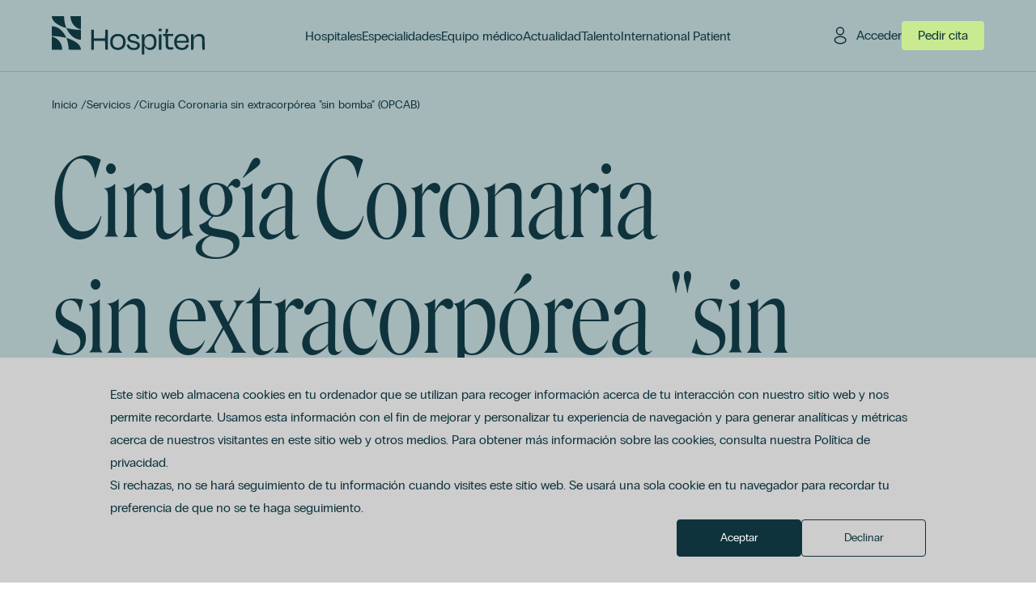

--- FILE ---
content_type: text/html; charset=UTF-8
request_url: https://hospiten.com/servicios/cirugia-coronaria-sin-extracorporea-sin-bomba-opcab
body_size: 8880
content:
<!doctype html><html lang="es"><head>
    <meta charset="utf-8">
    <meta http-equiv="X-UA-Compatible" content="IE=edge">
    <meta name="viewport" content="width=device-width, initial-scale=1.0">
    <meta name="description" content="Cirugía Coronaria sin Extracorpórea (OPCAB) en Hospiten. Procedimiento avanzado para tu salud cardíaca. Pide tu cita con nuestros cirujanos.">

    <title>Cirugía Coronaria sin extracorpórea "sin bomba" (OPCAB)</title>
    <link rel="shortcut icon" href="https://hospiten.com/hubfs/favicon2.png">

    
    
    
    

    
    
      
      
    

    
    <meta name="viewport" content="width=device-width, initial-scale=1">

    
    <meta property="og:description" content="Cirugía Coronaria sin Extracorpórea (OPCAB) en Hospiten. Procedimiento avanzado para tu salud cardíaca. Pide tu cita con nuestros cirujanos.">
    <meta property="og:title" content="Cirugía Coronaria sin extracorpórea &quot;sin bomba&quot; (OPCAB)">
    <meta name="twitter:description" content="Cirugía Coronaria sin Extracorpórea (OPCAB) en Hospiten. Procedimiento avanzado para tu salud cardíaca. Pide tu cita con nuestros cirujanos.">
    <meta name="twitter:title" content="Cirugía Coronaria sin extracorpórea &quot;sin bomba&quot; (OPCAB)">

    

    
    <style>
a.cta_button{-moz-box-sizing:content-box !important;-webkit-box-sizing:content-box !important;box-sizing:content-box !important;vertical-align:middle}.hs-breadcrumb-menu{list-style-type:none;margin:0px 0px 0px 0px;padding:0px 0px 0px 0px}.hs-breadcrumb-menu-item{float:left;padding:10px 0px 10px 10px}.hs-breadcrumb-menu-divider:before{content:'›';padding-left:10px}.hs-featured-image-link{border:0}.hs-featured-image{float:right;margin:0 0 20px 20px;max-width:50%}@media (max-width: 568px){.hs-featured-image{float:none;margin:0;width:100%;max-width:100%}}.hs-screen-reader-text{clip:rect(1px, 1px, 1px, 1px);height:1px;overflow:hidden;position:absolute !important;width:1px}
</style>

<link rel="stylesheet" href="https://hospiten.com/hubfs/hub_generated/template_assets/1/208317602040/1768411955907/template_statics.min.css">
<link rel="stylesheet" href="https://hospiten.com/hubfs/hub_generated/template_assets/1/208317572323/1768411952580/template_owl.carousel.min.css">
<link rel="stylesheet" href="">
<link class="hs-async-css" rel="preload" href="https://hospiten.com/hubfs/hub_generated/template_assets/1/208317606097/1768411951325/template_main.min.css" as="style" onload="this.onload=null;this.rel='stylesheet'">
<noscript><link rel="stylesheet" href="https://hospiten.com/hubfs/hub_generated/template_assets/1/208317606097/1768411951325/template_main.min.css"></noscript>
    <script type="application/ld+json">
{
  "mainEntityOfPage" : {
    "@type" : "WebPage",
    "@id" : "https://hospiten.com/servicios/cirugia-coronaria-sin-extracorporea-sin-bomba-opcab"
  },
  "author" : {
    "name" : "Hospiten",
    "url" : "https://hospiten.com/servicios/author/hospiten",
    "@type" : "Person"
  },
  "headline" : "Cirugía Coronaria sin extracorpórea \"sin bomba\" (OPCAB)",
  "datePublished" : "1970-01-01T00:00:00.000Z",
  "dateModified" : "2025-07-28T07:55:13.894Z",
  "publisher" : {
    "logo" : {
      "@type" : "ImageObject"
    },
    "@type" : "Organization"
  },
  "@context" : "https://schema.org",
  "@type" : "BlogPosting"
}
</script>


    

<!-- Google Tag Manager -->
<script>(function(w,d,s,l,i){w[l]=w[l]||[];w[l].push({'gtm.start':
new Date().getTime(),event:'gtm.js'});var f=d.getElementsByTagName(s)[0],
j=d.createElement(s),dl=l!='dataLayer'?'&l='+l:'';j.async=true;j.src=
'https://www.googletagmanager.com/gtm.js?id='+i+dl;f.parentNode.insertBefore(j,f);
})(window,document,'script','dataLayer','GTM-W4HLM864');</script>
<!-- End Google Tag Manager -->
<meta property="og:url" content="https://hospiten.com/servicios/cirugia-coronaria-sin-extracorporea-sin-bomba-opcab">
<meta name="twitter:card" content="summary">

<link rel="canonical" href="https://hospiten.com/servicios/cirugia-coronaria-sin-extracorporea-sin-bomba-opcab">

<meta property="og:type" content="article">
<link rel="alternate" type="application/rss+xml" href="https://hospiten.com/servicios/rss.xml">
<meta name="twitter:domain" content="hospiten.com">
<script src="//platform.linkedin.com/in.js" type="text/javascript">
    lang: es_ES
</script>

<meta http-equiv="content-language" content="es">






  <meta name="generator" content="HubSpot"></head>
  <body class="  hs-content-id-240593515747 hs-blog-post hs-blog-id-208173133040 lang-es in-front">
    
  


    
  
  


    
      <div data-global-resource-path="themes/hospiten-group/templates/partials/global/header.html"><div class="border-l-hidrogen hidden"></div>
<div class="border-l-iris hidden"></div>
<div class="border-l-chalfie hidden"></div>
<div class="border-l-oxygen hidden"></div>
















<header class="global-header js-float-menu-parent bg-iris mode-iris">
  <div class="row-fluid-wrapper section">
    <div class="row-fluid main-holder">
      <div class="logo-span span5 xs:span6 lg:span2 xl:span3">
        <div class="logo-holder">
          <div id="hs_cos_wrapper_homeback-logo" class="hs_cos_wrapper hs_cos_wrapper_widget hs_cos_wrapper_type_module" style="" data-hs-cos-general-type="widget" data-hs-cos-type="module">



  
  
  
    
    <nav class="module logo-module no-gap is-in-front" role="logo" aria-description="Link to homepage" data-file="wrappers">
      <div class="row-fluid-wrapper module-wrapper">
        <div class="row-fluid module-row">
          
  <div class="span12">
    <span class="link-container">
      <a class="homeback-link" href="https://hospiten.com/" title="Hospiten">
        
  
    <figure class="macros-figure no-caption no-gap" data-file="basics">
      <script type="application/ld+json">
        {
          "@context": "https://schema.org",
          "@type": "ImageObject",
          "author": "hospiten.com",
          "contentUrl": "//145433572.fs1.hubspotusercontent-eu1.net/hubfs/145433572/raw_assets/public/themes/hospiten-group/assets/images/logos/hospiten.svg",
          "description": "Hospiten",
          "name": "Hospiten"
        }
      </script>
      <img src="https://hospiten.com/hubfs/raw_assets/public/themes/hospiten-group/assets/images/logos/hospiten.svg" width="209" height="74" loading="lazy" title="Hospiten" alt="Hospiten">
      
    </figure>
  

      </a>
    </span>
  </div>

  
        </div>
      </div>
    </nav>
  

</div>
        </div>
      </div>
      <div class="nav-holder span12 lg:span7 xl:span6 js-float-menu-target">
        <div class="float-menu-box header-mode-iris bg-iris border-l-iris mode-iris">
          <div class="close js-float-menu-trigger header-mode-iris">
            <span class="bar top"></span>
            <span class="bar bottom"></span>
          </div>
          <div class="top-menu">
            
            
            
  
  
  
    <div class="macros-menu max-1-levels header-main" data-file="navigation">
      <ul class="menu-looper">
        
  
  
  <li class="menu-item menu-item-depth-1 menu-item-1-1 ">
    
    
      <!-- -->
      
      
      
      
      
      
  
    
    
  
    
    <a title="Hospitales" class="macros-link link- menu-link no-children unactive-branch unactive-node  link-hospitales belongs-to-header-main header-mode-iris" href="https://hospiten.com/hospitales" hreflang="es" data-lang="es" data-file="basics">
      
        <span class="label">Hospitales</span>
      
    </a>
  

  

    
    
  </li>

  
  
  <li class="menu-item menu-item-depth-1 menu-item-1-2 ">
    
    
      <!-- -->
      
      
      
      
      
      
  
    
    
  
    
    <a title="Especialidades" class="macros-link link- menu-link no-children unactive-branch unactive-node  link-especialidades belongs-to-header-main header-mode-iris" href="https://hospiten.com/especialidades" hreflang="es" data-lang="es" data-file="basics">
      
        <span class="label">Especialidades</span>
      
    </a>
  

  

    
    
  </li>

  
  
  <li class="menu-item menu-item-depth-1 menu-item-1-3 ">
    
    
      <!-- -->
      
      
      
      
      
      
  
    
    
  
    
    <a title="Equipo médico" class="macros-link link- menu-link no-children unactive-branch unactive-node  link-equipo-medico belongs-to-header-main header-mode-iris" href="https://hospiten.com/medicos" hreflang="es" data-lang="es" data-file="basics">
      
        <span class="label">Equipo médico</span>
      
    </a>
  

  

    
    
  </li>

  
  
  <li class="menu-item menu-item-depth-1 menu-item-1-4 ">
    
    
      <!-- -->
      
      
      
      
      
      
  
    
    
  
    
    <a title="Actualidad" class="macros-link link- menu-link no-children unactive-branch unactive-node  link-actualidad belongs-to-header-main header-mode-iris" href="https://hospiten.com/actualidad" hreflang="es" data-lang="es" data-file="basics">
      
        <span class="label">Actualidad</span>
      
    </a>
  

  

    
    
  </li>

  
  
  <li class="menu-item menu-item-depth-1 menu-item-1-5 ">
    
    
      <!-- -->
      
      
      
      
      
      
  
    
    
  
    
    <a title="Talento" class="macros-link link- menu-link no-children unactive-branch unactive-node  link-talento belongs-to-header-main header-mode-iris" href="https://hospiten.com/talento" hreflang="es" data-lang="es" data-file="basics">
      
        <span class="label">Talento</span>
      
    </a>
  

  

    
    
  </li>

  
  
  <li class="menu-item menu-item-depth-1 menu-item-1-6 ">
    
    
      <!-- -->
      
      
      
      
      
      
  
    
    
  
    
    <a title="International Patient" class="macros-link link- menu-link no-children unactive-branch unactive-node  link-international-patient belongs-to-header-main header-mode-iris" href="https://hospiten.com/en/international-patient" hreflang="es" data-lang="es" data-file="basics">
      
        <span class="label">International Patient</span>
      
    </a>
  

  

    
    
  </li>

  

      </ul>
    </div>
  

          </div>
          <div class="bottom-menu">
            <div class="bottom-menu-item item-menu">
              
  
  
  
    <div class="macros-menu max-1-levels header-mobile" data-file="navigation">
      <ul class="menu-looper">
        
  
  
  <li class="menu-item menu-item-depth-1 menu-item-1-1 ">
    
    
      <!-- -->
      
      
      
      
      
      
  
    
    
  
    
    <a title="Sobre Hospiten" class="macros-link link- menu-link no-children unactive-branch unactive-node  link-sobre-hospiten belongs-to-header-mobile header-mode-iris" href="https://hospiten.com/sobre-hospiten/quienes-somos" hreflang="es" data-lang="es" data-file="basics">
      
        <span class="label">Sobre Hospiten</span>
      
    </a>
  

  

    
    
  </li>

  
  
  <li class="menu-item menu-item-depth-1 menu-item-1-2 ">
    
    
      <!-- -->
      
      
      
      
      
      
  
    
    
  
    
    <a title="Contacto" class="macros-link link- menu-link no-children unactive-branch unactive-node  link-contacto belongs-to-header-mobile header-mode-iris" href="https://hospiten.com/contactar" hreflang="es" data-lang="es" data-file="basics">
      
        <span class="label">Contacto</span>
      
    </a>
  

  

    
    
  </li>

  
  
  <li class="menu-item menu-item-depth-1 menu-item-1-3 ">
    
    
      <!-- -->
      
      
      
      
      
      
  
    
    
  
    
    <a title="Pago online" class="macros-link link- menu-link no-children unactive-branch unactive-node  link-pago-online belongs-to-header-mobile header-mode-iris" href="https://hospiten.com/pago-online" hreflang="es" data-lang="es" data-file="basics">
      
        <span class="label">Pago online</span>
      
    </a>
  

  

    
    
  </li>

  

      </ul>
    </div>
  

            </div>
            <div class="bottom-menu-item item-lang-switcher">
              
  
    
    <div class="macros-lang-switcher header-mode-iris" data-file="navigation">
      <div class="select-holder">
        <select class="js-lang-switcher">
          <option value="https://hospiten.com/servicios/cirugia-coronaria-sin-extracorporea-sin-bomba-opcab
" selected disabled>
            Español
          </option>
          <option value="https://hospiten.com/en/services/cirugia-coronaria-sin-extracorporea-sin-bomba-opcab
">
            Inglés
          </option>
        </select>
      </div>
    </div>
  

            </div>
            <div class="bottom-menu-item item-appointment">
              
  
    
    <a title="Pedir cita" class="macros-link link-external linkbutton buttonxl header-mode-iris" href="https://hospiten.com/pedir-cita" hreflang="es" data-lang="es" data-file="basics">
      
        <span class="label">Pedir cita</span>
      
    </a>
  

            </div>
          </div>
        </div>
      </div>
      <div class="add-links-holder span7 xs:span6 lg:span3">
        <div class="add-links-box">
          <div class="add-link-item item-link item-link-login">
            
  
    
    <a title="Acceder" class="macros-link link-external linkbutton login header-mode-iris" href="https://calm-plant-05b0b8b03.6.azurestaticapps.net" hreflang="es" data-lang="es" target="_blank" rel="nofollow noopener" data-file="basics">
      
        <span class="label">Acceder</span>
      
    </a>
  

          </div>
          <div class="add-link-item item-link item-link-appointment">
            
  
    
    <a title="Pedir cita" class="macros-link link-external linkbutton appointment header-mode-iris" href="https://hospiten.com/pedir-cita" hreflang="es" data-lang="es" data-file="basics">
      
        <span class="label">Pedir cita</span>
      
    </a>
  

          </div>
          <div class="add-link-item item-trigger">
            <div class="trigger js-float-menu-trigger header-mode-iris">
              <span class="bar top"></span>
              <span class="bar mid"></span>
              <span class="bar bottom"></span>
            </div>
          </div>
        </div>
      </div>
    </div>
  </div>
</header></div>
    

    
  <header class="services-detail services-detail-hero relative">
    <div class="section-hero relative">
      

<div id="hs_cos_wrapper_service-detail-hero" class="hs_cos_wrapper hs_cos_wrapper_widget hs_cos_wrapper_type_module" style="" data-hs-cos-general-type="widget" data-hs-cos-type="module">











  
  
    
    <article class="module page-header-module bg-iris header-mode-iris cnt-mode-service regular is-in-front" role="article" data-file="wrappers">
      <div class="row-fluid-wrapper module-wrapper">
        <div class="row-fluid module-row">
          
  
    <div class="span12 breadcrumbs-bar">
      <div class="breadcrumbs-holder">
  <nav class="macros-breadcrumbs header-mode-iris" aria-label="navigation">
    <ol>
      
  <li class="breadcrumb-item">
    
    <a href="https://hospiten.com/">
      Inicio
    </a>
    
  <span class="breadcrumb-divider">/</span>

  </li>

      
  
    <li class="breadcrumb-item">
      <a href="/servicios">
        Servicios
      </a>
      
  <span class="breadcrumb-divider">/</span>

    </li>
  

      
  <li class="breadcrumb-item active" aria-current="page">
    <a href="/servicios/cirugia-coronaria-sin-extracorporea-sin-bomba-opcab">
      Cirugía Coronaria sin extracorpórea "sin bomba" (OPCAB)
    </a>
  </li>

      
  

      
  

      
  

    </ol>
  </nav>
</div>
    </div>
  
  <div class="span12 title-bar">
    <div class="title-holder">
      <div class="title-mobile">
        <span class="main-title">
  
    
    <h1 class="macros-title level-1 header-title header-mode-iris" data-file="basics">
      Cirugía Coronaria sin extracorpórea "sin bomba" (OPCAB)
    </h1>
  
</span>
        
      </div>
      <div class="title-desktop">
        <span class="main-title">
  
    
    <h1 class="macros-title level-1 header-title header-mode-iris" data-file="basics">
      Cirugía Coronaria
    </h1>
  
</span>
        <span class="main-title">
  
    
    <h1 class="macros-title level-1 header-title header-mode-iris" data-file="basics">
      sin extracorpórea "sin bomba" (OPCAB)
    </h1>
  
</span>
        
      </div>
    </div>
  </div>
  
  
    <div class="span12 bottom-bar">
      <div class="bottom-wrapper">
        
          
          <div class="subtitle-holder">
  
    <div class="macros-wysiwyg page-header header-mode-iris" data-file="basics">
      <p>Cirugía Cardiovascular y Torácica</p>
    </div>
  
</div>
        
        
          <div class="cta-holder">
  
    
    <a title="Más información" class="macros-link link-external btn size-s header-mode-iris" href="#open-popup-contact-trigger" hreflang="es" data-lang="es" data-file="basics">
      
        <span class="label">Más información</span>
      
    </a>
  
</div>
        
      </div>
    </div>
  
  
        </div>
      </div>
    </article>
  

</div>
    </div>
  </header>


    <main>
      

  <article class="services-detail services-detail-body">
    <section class="section-intro">
      



<div id="hs_cos_wrapper_service-detail-intro" class="hs_cos_wrapper hs_cos_wrapper_widget hs_cos_wrapper_type_module" style="" data-hs-cos-general-type="widget" data-hs-cos-type="module">



  
  
  
  
  <div class="macros-spacer  size-small bar-no-bar in-front regular" data-file="basics">
    <div class="space">
      
    </div>
  </div>


  
  
    
    <article class="module page-intro-module regular is-in-front" role="article" data-file="wrappers">
      <div class="row-fluid-wrapper module-wrapper">
        <div class="row-fluid module-row">
          
  
  <div class="span12 span-content">
    <div class="intro-holder is-normsize">
      
  
    <div class="macros-wysiwyg page-intro normsize" data-file="basics">
      <p>La principal ventaja de esta técnica (Off Pump Coronary Artery Bypass OPCAB) es la no utilización de la ...</p>
    </div>
  

    </div>
    
  </div>
  
        </div>
      </div>
    </article>
  

</div>
    </section>
    <section class="section-flex">
      






<div id="hs_cos_wrapper_service-detail-flex-content" class="hs_cos_wrapper hs_cos_wrapper_widget hs_cos_wrapper_type_module" style="" data-hs-cos-general-type="widget" data-hs-cos-type="module">









  
  
    
    <article class="module basic-flex-content-module regular is-in-front" role="article" data-file="wrappers">
      <div class="row-fluid-wrapper module-wrapper">
        <div class="row-fluid module-row">
          
  
  
    <div class="top-col span12">
      
      
  
  
  
  <div class="macros-spacer  size-big bar-bottom-bar in-front regular" data-file="basics">
    <div class="space">
      
        
  
  <section class="regular" data-file="wrappers">
    <div class="row-fluid-wrapper section">
      <div class="row-fluid section-row">
        
        <div class="span12"><hr></div>
        
      </div>
    </div>
  </section>

      
    </div>
  </div>

    </div>
    <div class="left-col span12 sm:span4 md:span4 lg:span5">
      
  
    <div class="macros-flex-title dualcols" data-file="flex">
      
  
    
    <h3 class="macros-title level-3 flex-content-title" data-file="basics">
      Cirugía Coronaria sin extracorpórea "sin bomba" (OPCAB)
    </h3>
  

    </div>
  

    </div>
    <div class="right-col span12 sm:span8 md:span8 lg:span7">
      <div class="blocks-content-holder">
        
        <div class="each-cblock cblock-1 cblock-">
          
          
            
  
  
  
    <div class="macros-flex-copy wsize-big regular" data-file="flex">
      
      
        <div class="maincopy">
          
  
    <div class="macros-wysiwyg mid" data-file="basics">
      <p style="text-align: justify;">La principal ventaja de esta técnica (Off Pump Coronary Artery Bypass OPCAB) es la no utilización de la circulación extracorpórea (CEC), evitándose las complicaciones a nivel pulmonar, renal, cerebral, etc., derivadas de la utilización de esta. Está totalmente demostrado que la cirugía coronaria sin bomba provoca una reducción de la mortalidad y morbilidad en pacientes de alto riesgo, y con indudables beneficios para los pacientes con bajo riesgo.</p>
<p style="text-align: justify;">El desarrollo de esta técnica ha permitido el progreso de la cirugía cardíaca mínimamente invasiva.</p>
<p style="text-align: justify;">Por otra parte, con el objetivo de ser menos agresiva, se utilizan recuperadores de sangre, con el fin de aspirar y procesar la sangre del campo quirúrgico, para ser retransfundida. De esta manera se evita la transfusión de sangre en el 70% de los pacientes.</p>
    </div>
  

        </div>
      
    </div>
  


          
        </div>
        
      </div>
    </div>
  
  
  
        </div>
      </div>
    </article>
  

</div>
    </section>
    <section class="section-testimonials">
      


    </section>
    <div class="section-contact-trigger relative">
      

  

  

  

  <div id="hs_cos_wrapper_services-detail-contact-trigger" class="hs_cos_wrapper hs_cos_wrapper_widget hs_cos_wrapper_type_module" style="" data-hs-cos-general-type="widget" data-hs-cos-type="module">



  
  
  
  
  <div class="macros-spacer  size-big bar-no-bar in-front regular" data-file="basics">
    <div class="space">
      
    </div>
  </div>


  
  
    
    <article class="module big-link-module regular is-in-front" role="article" data-file="wrappers">
      <div class="row-fluid-wrapper module-wrapper">
        <div class="row-fluid module-row">
          
  <div class="span12">
    
      <div class="title-holder">
        
  
    
    <h2 class="macros-title level-2 regular w-normal" data-file="basics">
      ¿Quieres saber más?
    </h2>
  

      </div>
    
    
      <div class="copy-holder">
        
  
    
    <h3 class="macros-title level-3 flex-content-title small" data-file="basics">
      Pídenos información adicional
    </h3>
  

      </div>
    
    <div class="link-holder">
      
  
    
    <a title="Solicitar información" class="macros-link link-external use-underline js-popup-contact-trigger" href="#open-popup-contact" hreflang="es" data-lang="es" rel="nofollow" data-file="basics">
      
        <span class="caller">
      
  
    
    <h2 class="macros-title level-2 regular w-normal" data-file="basics">
      Solicitar información
    </h2>
  

      </span>
      
    </a>
  

    </div>
  </div>
  
        </div>
      </div>
    </article>
  

</div>

  
  



    </div>
    <section class="section-specialities relative">
      



<div id="hs_cos_wrapper_service-detail-specialities" class="hs_cos_wrapper hs_cos_wrapper_widget hs_cos_wrapper_type_module" style="" data-hs-cos-general-type="widget" data-hs-cos-type="module">













  
  
  
  
  <div class="macros-spacer  size-big bar-bottom-bar in-front regular" data-file="basics">
    <div class="space">
      
        
  
  <section class="regular" data-file="wrappers">
    <div class="row-fluid-wrapper section">
      <div class="row-fluid section-row">
        
        <div class="span12"><hr></div>
        
      </div>
    </div>
  </section>

      
    </div>
  </div>


  
  
    
    <article class="module specialities-slider-module regular is-in-front" role="article" data-file="wrappers">
      <div class="row-fluid-wrapper module-wrapper">
        <div class="row-fluid module-row">
          
  <div class="span12">
    <div class="heading-holder dsp-minimal">
      
  
    <div class="title-holder">
      
  
    
    <h3 class="macros-title level-3 flex-content-title" data-file="basics">
      Especialidades relacionadas
    </h3>
  

    </div>
  
  <ul class="slider-triggers cloak">
    <li class="slider-trigger-prev">
  
    
    <a title="prev" class="macros-link link- only-icon arrow js-specialities-minimal-slider-trigger-prev" href="#slider-trigger" hreflang="es" data-lang="es" data-file="basics">
      
        <span class="label">prev</span>
      
    </a>
  
</li>
    <li class="slider-trigger-next">
  
    
    <a title="next" class="macros-link link- only-icon arrow js-specialities-minimal-slider-trigger-next" href="#slider-trigger" hreflang="es" data-lang="es" data-file="basics">
      
        <span class="label">next</span>
      
    </a>
  
</li>
  </ul>

    </div>
    <div class="slider-holder cloak">
      
  
  
  
  
  
  
    
    
    
    
    
    
    
    
    
    
    
    
      
    
    
    
    
    
    
    
    
    
    
    
    
    
    
    
    
    
    
    
    
    
    
    
    
    
    
    
    
    
    
    
    
    
    
    
    
    
    
    
    
    
    
    
    
    
    
    
    
    
    
    
    
    
    
    
    
    
    
    
    
    
    
    
    
    
    
    
    
    
    
    
    
    
    
    
    
    
    
    
    
    
    
    
    
    
    
    
    
    
    
    
    
    
    
    
    
    
    
    
    
    
    
    
    
    
    
  
  
  
  
  
  
  
  
  
  
    <div class="macros-specialities-slider-minimal regular" data-file="specialities">
      <div class="js-specialities-minimal-slider owl-carousel owl-theme items-1" data-plength="1">
        
        <div class="item page-holder">
          
          
            
            
              <div class="item-holder">
                
  
    
    

    
    
    
    
  
    
    <a title="Cirugía Cardiovascular" class="macros-link link-external raw" href="https://hospiten.com/especialidades/cirugia-cardiovascular" hreflang="es" data-lang="es" data-file="basics">
      
        <span class="caller">
    <article class="macros-speciality-minimal-card raw" data-file="specialities">
      <div class="image-holder has-image">
        
  
  
  
    <figure class="macros-figure no-caption raw" data-file="basics">
      <script type="application/ld+json">
        {
          "@context": "https://schema.org",
          "@type": "ImageObject",
          "author": "hospiten.com",
          "contentUrl": "https://145433572.fs1.hubspotusercontent-eu1.net/hubfs/145433572/Cirug%C3%ADa%20Cardiovascular.jpg",
          "description": "Cirug\u00EDa Cardiovascular",
          "name": "Cirug\u00EDa Cardiovascular"
        }
      </script>
      <img src="https://hospiten.com/hs-fs/hubfs/Cirug%C3%ADa%20Cardiovascular.jpg?width=4203&amp;height=2802&amp;name=Cirug%C3%ADa%20Cardiovascular.jpg" width="4203" height="2802" loading="lazy" title="Cirugía Cardiovascular" alt="Cirugía Cardiovascular" srcset="https://hospiten.com/hs-fs/hubfs/Cirug%C3%ADa%20Cardiovascular.jpg?width=2102&amp;height=1401&amp;name=Cirug%C3%ADa%20Cardiovascular.jpg 2102w, https://hospiten.com/hs-fs/hubfs/Cirug%C3%ADa%20Cardiovascular.jpg?width=4203&amp;height=2802&amp;name=Cirug%C3%ADa%20Cardiovascular.jpg 4203w, https://hospiten.com/hs-fs/hubfs/Cirug%C3%ADa%20Cardiovascular.jpg?width=6305&amp;height=4203&amp;name=Cirug%C3%ADa%20Cardiovascular.jpg 6305w, https://hospiten.com/hs-fs/hubfs/Cirug%C3%ADa%20Cardiovascular.jpg?width=8406&amp;height=5604&amp;name=Cirug%C3%ADa%20Cardiovascular.jpg 8406w, https://hospiten.com/hs-fs/hubfs/Cirug%C3%ADa%20Cardiovascular.jpg?width=10508&amp;height=7005&amp;name=Cirug%C3%ADa%20Cardiovascular.jpg 10508w, https://hospiten.com/hs-fs/hubfs/Cirug%C3%ADa%20Cardiovascular.jpg?width=12609&amp;height=8406&amp;name=Cirug%C3%ADa%20Cardiovascular.jpg 12609w" sizes="(max-width: 4203px) 100vw, 4203px">
      
    </figure>
  


      </div>
      <div class="copy-holder">
        <div class="name-holder">
          
  
    
    <h3 class="macros-title level-3 doctor-card-name is-small" data-file="basics">
      Cirugía Cardiovascular
    </h3>
  

        </div>
        <div class="desc-holder">
          
  
    <div class="macros-wysiwyg doctor-card-speciality" data-file="basics">
      <p>La Cirugía Cardiovascular es la especialidad médico-quirúrgica encargada del tratamiento de las enfermedades del corazón y los grandes vasos mediante intervenciones quirúrgicas. Se ocupa de patologías que requieren reparación o sustitución de estructuras cardíacas o vasculares, tanto en adultos como en pacientes pediátricos, en coordinación con el servicio de Cardiología.</p>
    </div>
  

        </div>
      </div>
    </article>
    </span>
      
    </a>
  


  

              </div>
            
            
          
          
          
          
        </div>
        
      </div>
    </div>
  


    </div>
  </div>
  
        </div>
      </div>
    </article>
  

</div>


  

    </section>
    <section class="section-hospitals relative">
      



<div id="hs_cos_wrapper_service-detail-hospitals" class="hs_cos_wrapper hs_cos_wrapper_widget hs_cos_wrapper_type_module" style="" data-hs-cos-general-type="widget" data-hs-cos-type="module">




  
  
  
  
  <div class="macros-spacer  size-big bar-bottom-bar in-front regular" data-file="basics">
    <div class="space">
      
        
  
  <section class="regular" data-file="wrappers">
    <div class="row-fluid-wrapper section">
      <div class="row-fluid section-row">
        
        <div class="span12"><hr></div>
        
      </div>
    </div>
  </section>

      
    </div>
  </div>


  
  
    
    <article class="module hospitals-slider-module regular is-in-front" role="article" data-file="wrappers">
      <div class="row-fluid-wrapper module-wrapper">
        <div class="row-fluid module-row">
          
  <div class="span12">
    <div class="top-bar">
      
        <div class="title-holder">
          
  
    
    <h3 class="macros-title level-3 flex-content-title" data-file="basics">
      Dónde encontrar este servicio
    </h3>
  

        </div>
      
      <ul class="slider-triggers cloak">
        <li class="slider-trigger-prev">
  
    
    <a title="prev" class="macros-link link- only-icon arrow js-hospitals-slider-trigger-prev" href="#slider-trigger" hreflang="es" data-lang="es" data-file="basics">
      
        <span class="label">prev</span>
      
    </a>
  
</li>
        <li class="slider-trigger-next">
  
    
    <a title="next" class="macros-link link- only-icon arrow js-hospitals-slider-trigger-next" href="#slider-trigger" hreflang="es" data-lang="es" data-file="basics">
      
        <span class="label">next</span>
      
    </a>
  
</li>
      </ul>
    </div>
    <div class="bottom-bar cloak">
      
      
  
  
  
  
  
  
  
  
    <div class="macros-hospitals-slider regular" data-file="hospitals">
      <div class="js-hospitals-slider owl-carousel owl-theme items-1" data-plength="1">
        
        <div class="item page-holder">
          
          
            
            
              <div class="item-holder">
                
  
    
    
    
    

    
  
    
    <a title="Hospital Universitario Hospiten Rambla" class="macros-link link-external raw" href="https://hospiten.com/hospitales/hospital-universitario-hospiten-rambla" hreflang="es" data-lang="es" data-file="basics">
      
        <span class="caller">
    <article class="macros-hospital-slider-card raw" data-file="hospitals">
      <div class="image-holder has-image">
        
  
  
  
    <figure class="macros-figure no-caption raw" data-file="basics">
      <script type="application/ld+json">
        {
          "@context": "https://schema.org",
          "@type": "ImageObject",
          "author": "hospiten.com",
          "contentUrl": "https://145433572.fs1.hubspotusercontent-eu1.net/hubfs/145433572/Hospiten%20Rambla%2c%20Tenerife-1.jpg",
          "description": "Hospital Universitario Hospiten Rambla",
          "name": "Hospital Universitario Hospiten Rambla"
        }
      </script>
      <img src="https://hospiten.com/hs-fs/hubfs/Hospiten%20Rambla%2c%20Tenerife-1.jpg?width=1500&amp;height=1149&amp;name=Hospiten%20Rambla%2c%20Tenerife-1.jpg" width="1500" height="1149" loading="lazy" title="Hospital Universitario Hospiten Rambla" alt="Hospital Universitario Hospiten Rambla" srcset="https://hospiten.com/hs-fs/hubfs/Hospiten%20Rambla%2c%20Tenerife-1.jpg?width=750&amp;height=575&amp;name=Hospiten%20Rambla%2c%20Tenerife-1.jpg 750w, https://hospiten.com/hs-fs/hubfs/Hospiten%20Rambla%2c%20Tenerife-1.jpg?width=1500&amp;height=1149&amp;name=Hospiten%20Rambla%2c%20Tenerife-1.jpg 1500w, https://hospiten.com/hs-fs/hubfs/Hospiten%20Rambla%2c%20Tenerife-1.jpg?width=2250&amp;height=1724&amp;name=Hospiten%20Rambla%2c%20Tenerife-1.jpg 2250w, https://hospiten.com/hs-fs/hubfs/Hospiten%20Rambla%2c%20Tenerife-1.jpg?width=3000&amp;height=2298&amp;name=Hospiten%20Rambla%2c%20Tenerife-1.jpg 3000w, https://hospiten.com/hs-fs/hubfs/Hospiten%20Rambla%2c%20Tenerife-1.jpg?width=3750&amp;height=2873&amp;name=Hospiten%20Rambla%2c%20Tenerife-1.jpg 3750w, https://hospiten.com/hs-fs/hubfs/Hospiten%20Rambla%2c%20Tenerife-1.jpg?width=4500&amp;height=3447&amp;name=Hospiten%20Rambla%2c%20Tenerife-1.jpg 4500w" sizes="(max-width: 1500px) 100vw, 1500px">
      
    </figure>
  


      </div>
      <div class="copy-holder">
        <div class="name-holder">
          
  
    
    <h3 class="macros-title level-3 doctor-card-name is-small" data-file="basics">
      Hospital Universitario Hospiten Rambla
    </h3>
  

        </div>
        <div class="locations-holder">
          
  
    <div class="macros-wysiwyg doctor-card-speciality" data-file="basics">
      <p>Santa Cruz de Tenerife, España</p>
    </div>
  

        </div>
      </div>
    </article>
    </span>
      
    </a>
  

  

              </div>
            
            
          
          
          
          
        </div>
        
      </div>
    </div>
  

    </div>
  </div>
  
        </div>
      </div>
    </article>
  

</div>


  

    </section>
  </article>
  
  
  
  
  <div class="macros-spacer  size-big bar-no-bar in-front regular" data-file="basics">
    <div class="space">
      
    </div>
  </div>


    </main>

    
  <div class="event-detail events-detail-close">
    <div class="section-pop-up">
      

  

  

  

  

  <div id="hs_cos_wrapper_service-detail-popup" class="hs_cos_wrapper hs_cos_wrapper_widget hs_cos_wrapper_type_module" style="" data-hs-cos-general-type="widget" data-hs-cos-type="module">




  
  
    
    <article class="module popup-contact-module js-popup-contact-target regular is-in-front" role="article" data-file="wrappers">
      <div class="row-fluid-wrapper module-wrapper">
        <div class="row-fluid module-row">
          
  <div class="span12 cloak">
    <div class="pop-box-wrapper">
      <div class="pop-box-out">
        <span class="close-trigger-holder">
          
  
    
    <a title="Cerrar" class="macros-link link-external only-icon mini close js-popup-contact-close-trigger" href="#close" hreflang="es" data-lang="es" data-file="basics">
      
        <span class="label">Cerrar</span>
      
    </a>
  

        </span>
        <div class="pop-box">
          <div class="title-holder">
            
  
    
    <h3 class="macros-title level-3 pop-up-title" data-file="basics">
      Solicitud de información
    </h3>
  

          </div>
          <div class="main-holder">
            <div class="intro-holder">
              
            </div>
            <div class="form-holder">
              
  
    <div class="macros-form js-popup-contact-target regular" data-file="basics">
      <h3 id="hs_cos_wrapper_service-detail-popup__title" class="hs_cos_wrapper form-title" data-hs-cos-general-type="widget_field" data-hs-cos-type="text"></h3>

<div id="hs_form_target_service-detail-popup_"></div>










    </div>
  

            </div>
          </div>
        </div>
      </div>
    </div>
  </div>
  
        </div>
      </div>
    </article>
  

</div>


    </div>
  </div>


    
      <div data-global-resource-path="themes/hospiten-group/templates/partials/global/footer.html">



















<footer class="global-footer">
  <div class="row-fluid-wrapper section">
    <div class="row-fluid top-bar">
      <div class="span12 lg:span5">
        <div class="logo-holder">
          <div id="hs_cos_wrapper_homeback-logo" class="hs_cos_wrapper hs_cos_wrapper_widget hs_cos_wrapper_type_module" style="" data-hs-cos-general-type="widget" data-hs-cos-type="module">



  
  
  
    
    <nav class="module logo-module no-gap is-in-front" role="logo" aria-description="Link to homepage" data-file="wrappers">
      <div class="row-fluid-wrapper module-wrapper">
        <div class="row-fluid module-row">
          
  <div class="span12">
    <span class="link-container">
      <a class="homeback-link" href="https://hospiten.com/" title="Hospiten">
        
  
    <figure class="macros-figure no-caption no-gap" data-file="basics">
      <script type="application/ld+json">
        {
          "@context": "https://schema.org",
          "@type": "ImageObject",
          "author": "hospiten.com",
          "contentUrl": "//145433572.fs1.hubspotusercontent-eu1.net/hubfs/145433572/raw_assets/public/themes/hospiten-group/assets/images/logos/hospiten.svg",
          "description": "Hospiten",
          "name": "Hospiten"
        }
      </script>
      <img src="https://hospiten.com/hubfs/raw_assets/public/themes/hospiten-group/assets/images/logos/hospiten.svg" width="356" height="124" loading="lazy" title="Hospiten" alt="Hospiten">
      
    </figure>
  

      </a>
    </span>
  </div>

  
        </div>
      </div>
    </nav>
  

</div>
        </div>
        <div class="tagline-holder">
          
  
    <div class="macros-wysiwyg mid" data-file="basics">
      <p>Somos una red hospitalaria comprometidos con ofrecerte un servicio de atención sanitaria de primer nivel.</p>
    </div>
  

        </div>
      </div>
      <div class="nav-holder span6 xs:span6 md:span4 lg:span2">
        <div class="item-holder hospiten-holder">
          <div class="title-holder">
            
  
    
    <h4 class="macros-title level-4 menu-title" data-file="basics">
      Hospiten
    </h4>
  

          </div>
          <div class="menu-holder">
            
  
  
  
    <div class="macros-menu max-1-levels footer-menu" data-file="navigation">
      <ul class="menu-looper">
        
  
  
  <li class="menu-item menu-item-depth-1 menu-item-1-1 ">
    
    
      <!-- -->
      
      
      
      
      
      
  
    
    
  
    
    <a title="Sobre Hospiten" class="macros-link link- menu-link no-children unactive-branch unactive-node  link-sobre-hospiten belongs-to-footer-menu " href="https://hospiten.com/sobre-hospiten/quienes-somos" hreflang="es" data-lang="es" data-file="basics">
      
        <span class="label">Sobre Hospiten</span>
      
    </a>
  

  

    
    
  </li>

  
  
  <li class="menu-item menu-item-depth-1 menu-item-1-2 ">
    
    
      <!-- -->
      
      
      
      
      
      
  
    
    
  
    
    <a title="Portal de Talento" class="macros-link link- menu-link no-children unactive-branch unactive-node  link-portal-de-talento belongs-to-footer-menu " href="https://hospiten.com/talento" hreflang="es" data-lang="es" data-file="basics">
      
        <span class="label">Portal de Talento</span>
      
    </a>
  

  

    
    
  </li>

  
  
  <li class="menu-item menu-item-depth-1 menu-item-1-3 ">
    
    
      <!-- -->
      
      
      
      
      
      
  
    
    
  
    
    <a title="Actualidad" class="macros-link link- menu-link no-children unactive-branch unactive-node  link-actualidad belongs-to-footer-menu " href="https://hospiten.com/actualidad" hreflang="es" data-lang="es" data-file="basics">
      
        <span class="label">Actualidad</span>
      
    </a>
  

  

    
    
  </li>

  
  
  <li class="menu-item menu-item-depth-1 menu-item-1-4 ">
    
    
      <!-- -->
      
      
      
      
      
      
  
    
    
  
    
    <a title="International Patient" class="macros-link link- menu-link no-children unactive-branch unactive-node  link-international-patient belongs-to-footer-menu " href="https://hospiten.com/en/international-patient" hreflang="es" data-lang="es" data-file="basics">
      
        <span class="label">International Patient</span>
      
    </a>
  

  

    
    
  </li>

  

      </ul>
    </div>
  

          </div>
        </div>
      </div>
      <div class="nav-holder span6 xs:span6 md:span4 lg:span2">
        <div class="item-holder services-holder">
          <div class="title-holder">
            
  
    
    <h4 class="macros-title level-4 menu-title" data-file="basics">
      Servicios
    </h4>
  

          </div>
          <div class="menu-holder">
            
  
  
  
    <div class="macros-menu max-1-levels footer-menu" data-file="navigation">
      <ul class="menu-looper">
        
  
  
  <li class="menu-item menu-item-depth-1 menu-item-1-1 ">
    
    
      <!-- -->
      
      
      
      
      
      
  
    
    
  
    
    <a title="Hospitales" class="macros-link link- menu-link no-children unactive-branch unactive-node  link-hospitales belongs-to-footer-menu " href="https://hospiten.com/hospitales" hreflang="es" data-lang="es" data-file="basics">
      
        <span class="label">Hospitales</span>
      
    </a>
  

  

    
    
  </li>

  
  
  <li class="menu-item menu-item-depth-1 menu-item-1-2 ">
    
    
      <!-- -->
      
      
      
      
      
      
  
    
    
  
    
    <a title="Equipo médico" class="macros-link link- menu-link no-children unactive-branch unactive-node  link-equipo-medico belongs-to-footer-menu " href="https://hospiten.com/medicos" hreflang="es" data-lang="es" data-file="basics">
      
        <span class="label">Equipo médico</span>
      
    </a>
  

  

    
    
  </li>

  
  
  <li class="menu-item menu-item-depth-1 menu-item-1-3 ">
    
    
      <!-- -->
      
      
      
      
      
      
  
    
    
  
    
    <a title="Especialidades" class="macros-link link- menu-link no-children unactive-branch unactive-node  link-especialidades belongs-to-footer-menu " href="https://hospiten.com/especialidades" hreflang="es" data-lang="es" data-file="basics">
      
        <span class="label">Especialidades</span>
      
    </a>
  

  

    
    
  </li>

  
  
  <li class="menu-item menu-item-depth-1 menu-item-1-4 ">
    
    
      <!-- -->
      
      
      
      
      
      
  
    
    
  
    
    <a title="Canal ético" class="macros-link link- menu-link no-children unactive-branch unactive-node  link-canal-etico belongs-to-footer-menu " href="https://hospiten.integrityline.com/?lang=es" hreflang="es" data-lang="es" target="_blank" data-file="basics">
      
        <span class="label">Canal ético</span>
      
    </a>
  

  

    
    
  </li>

  
  
  <li class="menu-item menu-item-depth-1 menu-item-1-5 ">
    
    
      <!-- -->
      
      
      
      
      
      
  
    
    
  
    
    <a title="Pago online" class="macros-link link- menu-link no-children unactive-branch unactive-node  link-pago-online belongs-to-footer-menu " href="https://pagos.hospiten.com/" hreflang="es" data-lang="es" data-file="basics">
      
        <span class="label">Pago online</span>
      
    </a>
  

  

    
    
  </li>

  

      </ul>
    </div>
  

          </div>
        </div>
      </div>
      <div class="nav-holder span6 xs:span6 md:span4 lg:span2">
        <div class="item-holder contact-holder">
          <div class="title-holder">
            
  
    
    <h4 class="macros-title level-4 menu-title" data-file="basics">
      Contacto
    </h4>
  

          </div>
          <div class="menu-holder">
            
  
  
  
    <div class="macros-menu max-1-levels footer-menu" data-file="navigation">
      <ul class="menu-looper">
        
  
  
  <li class="menu-item menu-item-depth-1 menu-item-1-1 ">
    
    
      <!-- -->
      
      
      
      
      
      
  
    
    
  
    
    <a title="Contactar" class="macros-link link- menu-link no-children unactive-branch unactive-node  link-contactar belongs-to-footer-menu " href="https://hospiten.com/contactar" hreflang="es" data-lang="es" data-file="basics">
      
        <span class="label">Contactar</span>
      
    </a>
  

  

    
    
  </li>

  
  
  <li class="menu-item menu-item-depth-1 menu-item-1-2 ">
    
    
      <!-- -->
      
      
      
      
      
      
  
    
    
  
    
    <a title="Oficina +34 922 626 240" class="macros-link link- menu-link no-children unactive-branch unactive-node  link-oficina-34-922-626-240 belongs-to-footer-menu " href="tel:0034922626240" hreflang="es" data-lang="es" data-file="basics">
      
        <span class="label">Oficina +34 922 626 240</span>
      
    </a>
  

  

    
    
  </li>

  
  
  <li class="menu-item menu-item-depth-1 menu-item-1-3 ">
    
    
      <!-- -->
      
      
      
      
      
      
  
    
    
  
    
    <a title="Pedir cita" class="macros-link link- menu-link no-children unactive-branch unactive-node  link-pedir-cita belongs-to-footer-menu " href="https://hospiten.com/pedir-cita" hreflang="es" data-lang="es" data-file="basics">
      
        <span class="label">Pedir cita</span>
      
    </a>
  

  

    
    
  </li>

  
  
  <li class="menu-item menu-item-depth-1 menu-item-1-4 ">
    
    
      <!-- -->
      
      
      
      
      
      
  
    
    
  
    
    <a title="hospiten@hospiten.com" class="macros-link link- menu-link no-children unactive-branch unactive-node  link-hospitenhospitencom belongs-to-footer-menu " href="mailto:hospiten@hospiten.com" hreflang="es" data-lang="es" data-file="basics">
      
        <span class="label">hospiten@hospiten.com</span>
      
    </a>
  

  

    
    
  </li>

  

      </ul>
    </div>
  

          </div>
        </div>
      </div>
    </div>

    <div class="row-fluid bottom-bar">
      <div class="span3 md:span2 lg:span5 partners-span">
        <div id="hs_cos_wrapper_footer-certificates-loop" class="hs_cos_wrapper hs_cos_wrapper_widget hs_cos_wrapper_type_module" style="" data-hs-cos-general-type="widget" data-hs-cos-type="module">

  
  
    
    <article class="module certificates-module no-gap is-in-front" role="article" data-file="wrappers">
      <div class="row-fluid-wrapper module-wrapper">
        <div class="row-fluid module-row">
          
  <div class="span12">
    <ul class="certificates-loop">
      
      <li class="each-certificate">
        <span class="item">
  
    <figure class="macros-figure no-caption no-gap" data-file="basics">
      <script type="application/ld+json">
        {
          "@context": "https://schema.org",
          "@type": "ImageObject",
          "author": "hospiten.com",
          "contentUrl": "https://145433572.fs1.hubspotusercontent-eu1.net/hubfs/145433572/logos/efqm.svg",
          "description": "EFQM",
          "name": "EFQM"
        }
      </script>
      <img src="https://hospiten.com/hubfs/logos/efqm.svg" width="45" height="38" loading="lazy" title="EFQM" alt="EFQM">
      
    </figure>
  
</span>
      </li>
      
      <li class="each-certificate">
        <span class="item">
  
    <figure class="macros-figure no-caption no-gap" data-file="basics">
      <script type="application/ld+json">
        {
          "@context": "https://schema.org",
          "@type": "ImageObject",
          "author": "hospiten.com",
          "contentUrl": "https://145433572.fs1.hubspotusercontent-eu1.net/hubfs/145433572/logos/idis.svg",
          "description": "IDIS - Instituto para el desarrollo e integraci\u00F3n de la sanidad",
          "name": "IDIS - Instituto para el desarrollo e integraci\u00F3n de la sanidad"
        }
      </script>
      <img src="https://hospiten.com/hubfs/logos/idis.svg" width="45" height="38" loading="lazy" title="IDIS - Instituto para el desarrollo e integración de la sanidad" alt="IDIS - Instituto para el desarrollo e integración de la sanidad">
      
    </figure>
  
</span>
      </li>
      
      <li class="each-certificate">
        <span class="item">
  
    <figure class="macros-figure no-caption no-gap" data-file="basics">
      <script type="application/ld+json">
        {
          "@context": "https://schema.org",
          "@type": "ImageObject",
          "author": "hospiten.com",
          "contentUrl": "https://145433572.fs1.hubspotusercontent-eu1.net/hubfs/145433572/logos/aenor-calidad.svg",
          "description": "Certificaci\u00F3n AENOR - Gesti\u00F3n de calidad",
          "name": "Certificaci\u00F3n AENOR - Gesti\u00F3n de calidad"
        }
      </script>
      <img src="https://hospiten.com/hubfs/logos/aenor-calidad.svg" width="45" height="38" loading="lazy" title="Certificación AENOR - Gestión de calidad" alt="Certificación AENOR - Gestión de calidad">
      
    </figure>
  
</span>
      </li>
      
      <li class="each-certificate">
        <span class="item">
  
    <figure class="macros-figure no-caption no-gap" data-file="basics">
      <script type="application/ld+json">
        {
          "@context": "https://schema.org",
          "@type": "ImageObject",
          "author": "hospiten.com",
          "contentUrl": "https://145433572.fs1.hubspotusercontent-eu1.net/hubfs/145433572/logos/aenor-ambiental.svg",
          "description": "Certificaci\u00F3n AENOR - Gesti\u00F3n ambiental",
          "name": "Certificaci\u00F3n AENOR - Gesti\u00F3n ambiental"
        }
      </script>
      <img src="https://hospiten.com/hubfs/logos/aenor-ambiental.svg" width="45" height="38" loading="lazy" title="Certificación AENOR - Gestión ambiental" alt="Certificación AENOR - Gestión ambiental">
      
    </figure>
  
</span>
      </li>
      
      <li class="each-certificate">
        <span class="item">
  
    <figure class="macros-figure no-caption no-gap" data-file="basics">
      <script type="application/ld+json">
        {
          "@context": "https://schema.org",
          "@type": "ImageObject",
          "author": "hospiten.com",
          "contentUrl": "https://145433572.fs1.hubspotusercontent-eu1.net/hubfs/145433572/logos/iqnet.svg",
          "description": "Certificaci\u00F3n IQNET",
          "name": "Certificaci\u00F3n IQNET"
        }
      </script>
      <img src="https://hospiten.com/hubfs/logos/iqnet.svg" width="47" height="48" loading="lazy" title="Certificación IQNET" alt="Certificación IQNET">
      
    </figure>
  
</span>
      </li>
      
    </ul>
  </div>
  
        </div>
      </div>
    </article>
  

</div>
      </div>
      <div class="span9 md:span10 lg:span7 actions-span">
        <div class="actions-wrapper">
          <div class="nav-holder lang-nav-holder">
            <div class="lang-switcher-holder">
              
  
    
    <div class="macros-lang-switcher regular" data-file="navigation">
      <div class="select-holder">
        <select class="js-lang-switcher">
          <option value="https://hospiten.com/servicios/cirugia-coronaria-sin-extracorporea-sin-bomba-opcab
" selected disabled>
            Español
          </option>
          <option value="https://hospiten.com/en/services/cirugia-coronaria-sin-extracorporea-sin-bomba-opcab
">
            Inglés
          </option>
        </select>
      </div>
    </div>
  

            </div>
          </div>
          <div class="nav-holder legals-nav-holder">
            <div class="item-holder legals-holder">
              
  
  
  
    <div class="macros-menu max-1-levels footer-legals" data-file="navigation">
      <ul class="menu-looper">
        
  
  
  <li class="menu-item menu-item-depth-1 menu-item-1-1 ">
    
    
      <!-- -->
      
      
      
      
      
      
  
    
    
  
    
    <a title="Aviso legal" class="macros-link link- menu-link no-children unactive-branch unactive-node  link-aviso-legal belongs-to-footer-legals " href="https://hospiten.com/aviso-legal" hreflang="es" data-lang="es" data-file="basics">
      
        <span class="label">Aviso legal</span>
      
    </a>
  

  

    
    
  </li>

  
  
  <li class="menu-item menu-item-depth-1 menu-item-1-2 ">
    
    
      <!-- -->
      
      
      
      
      
      
  
    
    
  
    
    <a title="Política de privacidad y protección de datos" class="macros-link link- menu-link no-children unactive-branch unactive-node  link-politica-de-privacidad-y-proteccion-de-datos belongs-to-footer-legals " href="https://hospiten.com/politica-de-privacidad-y-proteccion-de-datos" hreflang="es" data-lang="es" data-file="basics">
      
        <span class="label">Política de privacidad y protección de datos</span>
      
    </a>
  

  

    
    
  </li>

  
  
  <li class="menu-item menu-item-depth-1 menu-item-1-3 ">
    
    
      <!-- -->
      
      
      
      
      
      
  
    
    
  
    
    <a title="Política del canal ético (PDF)" class="macros-link link- menu-link no-children unactive-branch unactive-node  link-politica-del-canal-etico-pdf belongs-to-footer-legals " href="https://hospiten.com/hubfs/pdf/hospiten-politica-canal-etico.pdf" hreflang="es" data-lang="es" data-file="basics">
      
        <span class="label">Política del canal ético (PDF)</span>
      
    </a>
  

  

    
    
  </li>

  
  
  <li class="menu-item menu-item-depth-1 menu-item-1-4 ">
    
    
      <!-- -->
      
      
      
      
      
      
  
    
    
  
    
    <a title="Uso de cookies" class="macros-link link- menu-link no-children unactive-branch unactive-node  link-uso-de-cookies belongs-to-footer-legals " href="https://hospiten.com/uso-de-cookies" hreflang="es" data-lang="es" data-file="basics">
      
        <span class="label">Uso de cookies</span>
      
    </a>
  

  

    
    
  </li>

  
  
  <li class="menu-item menu-item-depth-1 menu-item-1-5 ">
    
    
      <!-- -->
      
      
      
      
      
      
  
    
    
  
    
    <a title="Política de compliance penal (PDF)" class="macros-link link- menu-link no-children unactive-branch unactive-node  link-politica-de-compliance-penal-pdf belongs-to-footer-legals " href="https://hospiten.com/hubfs/pdf/hospiten-politica-compliance-penal.pdf" hreflang="es" data-lang="es" data-file="basics">
      
        <span class="label">Política de compliance penal (PDF)</span>
      
    </a>
  

  

    
    
  </li>

  

      </ul>
    </div>
  

            </div>
          </div>
          <div class="nav-holder rrss-nav-holder">
            <div class="item-holder rrss-holder">
              
  
  
  
    <div class="macros-menu max-1-levels footer-rrss" data-file="navigation">
      <ul class="menu-looper">
        
  
  
  <li class="menu-item menu-item-depth-1 menu-item-1-1 ">
    
    
      <!-- -->
      
      
      
      
      
      
  
    
    
  
    
    <a title="facebook" class="macros-link link- menu-link no-children unactive-branch unactive-node  link-facebook belongs-to-footer-rrss " href="https://www.facebook.com/hospiten" hreflang="es" data-lang="es" data-file="basics">
      
        <span class="label">facebook</span>
      
    </a>
  

  

    
    
  </li>

  
  
  <li class="menu-item menu-item-depth-1 menu-item-1-2 ">
    
    
      <!-- -->
      
      
      
      
      
      
  
    
    
  
    
    <a title="instagram" class="macros-link link- menu-link no-children unactive-branch unactive-node  link-instagram belongs-to-footer-rrss " href="https://www.instagram.com/hospiten" hreflang="es" data-lang="es" data-file="basics">
      
        <span class="label">instagram</span>
      
    </a>
  

  

    
    
  </li>

  
  
  <li class="menu-item menu-item-depth-1 menu-item-1-3 ">
    
    
      <!-- -->
      
      
      
      
      
      
  
    
    
  
    
    <a title="x" class="macros-link link- menu-link no-children unactive-branch unactive-node  link-x belongs-to-footer-rrss " href="https://twitter.com/hospiten" hreflang="es" data-lang="es" data-file="basics">
      
        <span class="label">x</span>
      
    </a>
  

  

    
    
  </li>

  
  
  <li class="menu-item menu-item-depth-1 menu-item-1-4 ">
    
    
      <!-- -->
      
      
      
      
      
      
  
    
    
  
    
    <a title="linkedin" class="macros-link link- menu-link no-children unactive-branch unactive-node  link-linkedin belongs-to-footer-rrss " href="https://www.linkedin.com/company/hospiten" hreflang="es" data-lang="es" data-file="basics">
      
        <span class="label">linkedin</span>
      
    </a>
  

  

    
    
  </li>

  

      </ul>
    </div>
  

            </div>
          </div>
        </div>
      </div>
    </div>
  </div>
</footer></div>
    

    
    
    
    
    
    <script src="/hs/hsstatic/jquery-libs/static-1.4/jquery/jquery-1.11.2.js"></script>
<script>hsjQuery = window['jQuery'];</script>
<!-- HubSpot performance collection script -->
<script defer src="/hs/hsstatic/content-cwv-embed/static-1.1293/embed.js"></script>
<script src=""></script>
<script defer src="https://hospiten.com/hubfs/hub_generated/template_assets/1/208317603030/1768411950542/template_main.min.js"></script>
<script>
var hsVars = hsVars || {}; hsVars['language'] = 'es';
</script>

<script src="/hs/hsstatic/cos-i18n/static-1.53/bundles/project.js"></script>
<script src="https://hospiten.com/hubfs/hub_generated/module_assets/1/208317602030/1767886309323/module_specialities-slider.min.js"></script>
<script src="https://hospiten.com/hubfs/hub_generated/module_assets/1/208317638885/1767886307455/module_popup-contact.min.js"></script>

    <!--[if lte IE 8]>
    <script charset="utf-8" src="https://js-eu1.hsforms.net/forms/v2-legacy.js"></script>
    <![endif]-->

<script data-hs-allowed="true" src="/_hcms/forms/v2.js"></script>

    <script data-hs-allowed="true">
        var options = {
            portalId: '145433572',
            formId: '080c83ff-cf29-4e7d-8a95-00cb47148e26',
            formInstanceId: '6405',
            
            pageId: '240593515747',
            
            region: 'eu1',
            
            
            
            
            pageName: "Cirug\u00EDa Coronaria sin extracorp\u00F3rea \"sin bomba\" (OPCAB)",
            
            
            
            inlineMessage: "<p><strong>\u00A1Gracias por contactarnos!<\/strong><br>Hemos recibido tu mensaje correctamente.<br>Nuestro equipo se pondr\u00E1 en contacto contigo lo antes posible para atender tu solicitud.<br>Mientras tanto, te invitamos a visitar nuestra web para seguir descubriendo todo lo que Hospiten puede ofrecerte.<\/p>",
            
            
            rawInlineMessage: "<p><strong>\u00A1Gracias por contactarnos!<\/strong><br>Hemos recibido tu mensaje correctamente.<br>Nuestro equipo se pondr\u00E1 en contacto contigo lo antes posible para atender tu solicitud.<br>Mientras tanto, te invitamos a visitar nuestra web para seguir descubriendo todo lo que Hospiten puede ofrecerte.<\/p>",
            
            
            hsFormKey: "4137f4120c20c483e194add5655766cc",
            
            
            css: '',
            target: '#hs_form_target_service-detail-popup_',
            
            
            
            
            
            
            
            contentType: "blog-post",
            
            
            
            formsBaseUrl: '/_hcms/forms/',
            
            
            
            formData: {
                cssClass: 'hs-form stacked hs-custom-form'
            }
        };

        options.getExtraMetaDataBeforeSubmit = function() {
            var metadata = {};
            

            if (hbspt.targetedContentMetadata) {
                var count = hbspt.targetedContentMetadata.length;
                var targetedContentData = [];
                for (var i = 0; i < count; i++) {
                    var tc = hbspt.targetedContentMetadata[i];
                     if ( tc.length !== 3) {
                        continue;
                     }
                     targetedContentData.push({
                        definitionId: tc[0],
                        criterionId: tc[1],
                        smartTypeId: tc[2]
                     });
                }
                metadata["targetedContentMetadata"] = JSON.stringify(targetedContentData);
            }

            return metadata;
        };

        hbspt.forms.create(options);
    </script>


<!-- Start of HubSpot Analytics Code -->
<script type="text/javascript">
var _hsq = _hsq || [];
_hsq.push(["setContentType", "blog-post"]);
_hsq.push(["setCanonicalUrl", "https:\/\/hospiten.com\/servicios\/cirugia-coronaria-sin-extracorporea-sin-bomba-opcab"]);
_hsq.push(["setPageId", "240593515747"]);
_hsq.push(["setContentMetadata", {
    "contentPageId": 240593515747,
    "legacyPageId": "240593515747",
    "contentFolderId": null,
    "contentGroupId": 208173133040,
    "abTestId": null,
    "languageVariantId": 240593515747,
    "languageCode": "es",
    
    
}]);
</script>

<script type="text/javascript" id="hs-script-loader" async defer src="/hs/scriptloader/145433572.js"></script>
<!-- End of HubSpot Analytics Code -->


<script type="text/javascript">
var hsVars = {
    render_id: "7c435f71-d7d5-4e6b-ac7d-e9c652d5711c",
    ticks: 1768929075803,
    page_id: 240593515747,
    
    content_group_id: 208173133040,
    portal_id: 145433572,
    app_hs_base_url: "https://app-eu1.hubspot.com",
    cp_hs_base_url: "https://cp-eu1.hubspot.com",
    language: "es",
    analytics_page_type: "blog-post",
    scp_content_type: "",
    
    analytics_page_id: "240593515747",
    category_id: 3,
    folder_id: 0,
    is_hubspot_user: false
}
</script>


<script defer src="/hs/hsstatic/HubspotToolsMenu/static-1.432/js/index.js"></script>



<div id="fb-root"></div>
  <script>(function(d, s, id) {
  var js, fjs = d.getElementsByTagName(s)[0];
  if (d.getElementById(id)) return;
  js = d.createElement(s); js.id = id;
  js.src = "//connect.facebook.net/es_ES/sdk.js#xfbml=1&version=v3.0";
  fjs.parentNode.insertBefore(js, fjs);
 }(document, 'script', 'facebook-jssdk'));</script> <script>!function(d,s,id){var js,fjs=d.getElementsByTagName(s)[0];if(!d.getElementById(id)){js=d.createElement(s);js.id=id;js.src="https://platform.twitter.com/widgets.js";fjs.parentNode.insertBefore(js,fjs);}}(document,"script","twitter-wjs");</script>
 


  
</body></html>

--- FILE ---
content_type: application/javascript
request_url: https://hospiten.com/hubfs/hub_generated/module_assets/1/208317638885/1767886307455/module_popup-contact.min.js
body_size: -498
content:
var module_208317638885=void jQuery(document).ready(function(){jQuery('a[href^="#open-popup-contact-trigger"]').on("click",function(event){event.preventDefault(),jQuery(this).closest("body").find(".js-popup-contact-target").toggleClass("active")}),jQuery(".js-popup-contact-trigger").on("click",function(event){event.preventDefault(),jQuery(this).closest("body").find(".js-popup-contact-target").toggleClass("active")}),jQuery(".js-popup-contact-close-trigger").on("click",function(event){event.preventDefault(),jQuery(this).closest(".js-popup-contact-target").removeClass("active")}),jQuery('a[href="#pop-up-open-hero"]').on("click",function(event){event.preventDefault(),jQuery(this).closest("body").find(".js-popup-contact-target").toggleClass("active")})});
//# sourceURL=https://145433572.fs1.hubspotusercontent-eu1.net/hubfs/145433572/hub_generated/module_assets/1/208317638885/1767886307455/module_popup-contact.js

--- FILE ---
content_type: application/javascript
request_url: https://hospiten.com/hubfs/hub_generated/module_assets/1/208317602030/1767886309323/module_specialities-slider.min.js
body_size: -537
content:
var module_208317602030=(jQuery(window).on("scroll",()=>{}),jQuery(window).on("load",()=>{}),jQuery(window).on("resize",()=>{}),void jQuery(document).on("ready",()=>{}));
//# sourceURL=https://145433572.fs1.hubspotusercontent-eu1.net/hubfs/145433572/hub_generated/module_assets/1/208317602030/1767886309323/module_specialities-slider.js